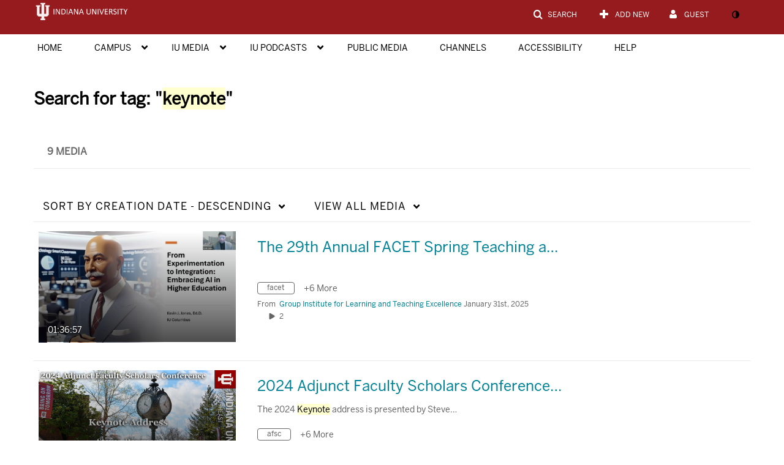

--- FILE ---
content_type: text/plain;charset=UTF-8
request_url: https://iu.mediaspace.kaltura.com/user/get-details?format=ajax&_=1768677666849
body_size: 549
content:
{"content":[{"target":"#userMobileMenuDisplayName, #userMenuDisplayName","action":"replace","content":"Guest"}],"script":"$(\"body\").trigger(\"userDetailsPopulated\");;document.querySelector(\"meta[name=xsrf-ajax-nonce]\").setAttribute(\"content\", \"[base64]\");;if (typeof KApps != \"undefined\" && typeof KApps.Accessibility != \"undefined\") {KApps.Accessibility.applySelectedMode();}"}